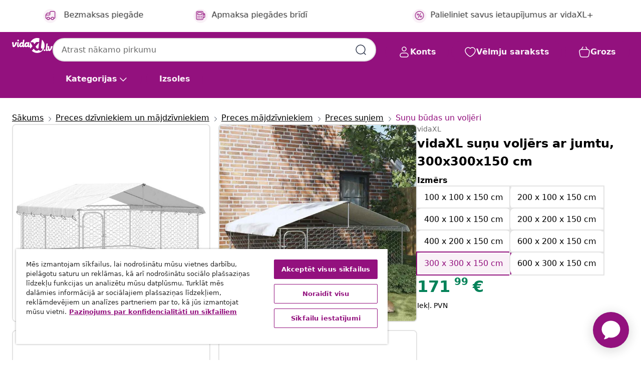

--- FILE ---
content_type: text/javascript; charset=utf-8
request_url: https://p.cquotient.com/pebble?tla=bfns-vidaxl-lv&activityType=viewProduct&callback=CQuotient._act_callback0&cookieId=bclpCBRPK4N8GgaiVKJdiixyHg&userId=&emailId=&product=id%3A%3AM3010969%7C%7Csku%3A%3A8720286705100%7C%7Ctype%3A%3A%7C%7Calt_id%3A%3A&realm=BFNS&siteId=vidaxl-lv&instanceType=prd&locale=lv_LV&referrer=&currentLocation=https%3A%2F%2Fwww.vidaxl.lv%2Fe%2Fvidaxl-sunu-voljers-ar-jumtu-300x300x150-cm%2F8720286705100.html&ls=true&_=1769900359704&v=v3.1.3&fbPixelId=2191227654280440&json=%7B%22cookieId%22%3A%22bclpCBRPK4N8GgaiVKJdiixyHg%22%2C%22userId%22%3A%22%22%2C%22emailId%22%3A%22%22%2C%22product%22%3A%7B%22id%22%3A%22M3010969%22%2C%22sku%22%3A%228720286705100%22%2C%22type%22%3A%22%22%2C%22alt_id%22%3A%22%22%7D%2C%22realm%22%3A%22BFNS%22%2C%22siteId%22%3A%22vidaxl-lv%22%2C%22instanceType%22%3A%22prd%22%2C%22locale%22%3A%22lv_LV%22%2C%22referrer%22%3A%22%22%2C%22currentLocation%22%3A%22https%3A%2F%2Fwww.vidaxl.lv%2Fe%2Fvidaxl-sunu-voljers-ar-jumtu-300x300x150-cm%2F8720286705100.html%22%2C%22ls%22%3Atrue%2C%22_%22%3A1769900359704%2C%22v%22%3A%22v3.1.3%22%2C%22fbPixelId%22%3A%222191227654280440%22%7D
body_size: 403
content:
/**/ typeof CQuotient._act_callback0 === 'function' && CQuotient._act_callback0([{"k":"__cq_uuid","v":"bclpCBRPK4N8GgaiVKJdiixyHg","m":34128000},{"k":"__cq_bc","v":"%7B%22bfns-vidaxl-lv%22%3A%5B%7B%22id%22%3A%22M3010969%22%2C%22sku%22%3A%228720286705100%22%7D%5D%7D","m":2592000},{"k":"__cq_seg","v":"0~0.00!1~0.00!2~0.00!3~0.00!4~0.00!5~0.00!6~0.00!7~0.00!8~0.00!9~0.00","m":2592000}]);

--- FILE ---
content_type: text/javascript; charset=utf-8
request_url: https://e.cquotient.com/recs/bfns-vidaxl-lv/PDP-Slot-Three-B?callback=CQuotient._callback1&_=1769900359707&_device=mac&userId=&cookieId=bclpCBRPK4N8GgaiVKJdiixyHg&emailId=&anchors=id%3A%3AM3010969%7C%7Csku%3A%3A8720286705100%7C%7Ctype%3A%3A%7C%7Calt_id%3A%3A&slotId=pdp-recommendations-slot-1&slotConfigId=PDP-Slot-One-C&slotConfigTemplate=slots%2Frecommendation%2FeinsteinBackgroundCarousel.isml&ccver=1.03&realm=BFNS&siteId=vidaxl-lv&instanceType=prd&v=v3.1.3&json=%7B%22userId%22%3A%22%22%2C%22cookieId%22%3A%22bclpCBRPK4N8GgaiVKJdiixyHg%22%2C%22emailId%22%3A%22%22%2C%22anchors%22%3A%5B%7B%22id%22%3A%22M3010969%22%2C%22sku%22%3A%228720286705100%22%2C%22type%22%3A%22%22%2C%22alt_id%22%3A%22%22%7D%5D%2C%22slotId%22%3A%22pdp-recommendations-slot-1%22%2C%22slotConfigId%22%3A%22PDP-Slot-One-C%22%2C%22slotConfigTemplate%22%3A%22slots%2Frecommendation%2FeinsteinBackgroundCarousel.isml%22%2C%22ccver%22%3A%221.03%22%2C%22realm%22%3A%22BFNS%22%2C%22siteId%22%3A%22vidaxl-lv%22%2C%22instanceType%22%3A%22prd%22%2C%22v%22%3A%22v3.1.3%22%7D
body_size: 1545
content:
/**/ typeof CQuotient._callback1 === 'function' && CQuotient._callback1({"PDP-Slot-Three-B":{"displayMessage":"PDP-Slot-Three-B","recs":[{"id":"8720286705087","product_name":"vidaXL suņu voljērs ar jumtu, 200x100x150 cm","image_url":"https://www.vidaxl.lv/dw/image/v2/BFNS_PRD/on/demandware.static/-/Sites-vidaxl-catalog-master-sku/default/dw576d8cad/hi-res/1/2/5/7274/171495/image_2_171495.jpg","product_url":"https://www.vidaxl.lv/e/vidaxl-sunu-voljers-ar-jumtu-200x100x150-cm/M3010969.html"},{"id":"8719883769288","product_name":"vidaXL suņu voljērs, 120x120x150 cm","image_url":"https://www.vidaxl.lv/dw/image/v2/BFNS_PRD/on/demandware.static/-/Sites-vidaxl-catalog-master-sku/default/dw27393983/hi-res/1/2/5/7274/145761/image_2_145761.jpg","product_url":"https://www.vidaxl.lv/e/vidaxl-sunu-voljers-120x120x150-cm/M3000456.html"},{"id":"8718475737735","product_name":"vidaXL suņu voljērs ar jumtu, 200x100x125 cm","image_url":"https://www.vidaxl.lv/dw/image/v2/BFNS_PRD/on/demandware.static/-/Sites-vidaxl-catalog-master-sku/default/dwae19ba8f/hi-res/1/2/5/7274/144491/image_1_144491.jpg","product_url":"https://www.vidaxl.lv/e/vidaxl-sunu-voljers-ar-jumtu-200x100x125-cm/M299267.html"},{"id":"8720287159100","product_name":"vidaXL suņu sētiņa, 8 paneļi, melna, 100x50 cm, pulverkrāsots tērauds","image_url":"https://www.vidaxl.lv/dw/image/v2/BFNS_PRD/on/demandware.static/-/Sites-vidaxl-catalog-master-sku/default/dwe8503c43/hi-res/1/2/5/7274/171795/image_1_171795.jpg","product_url":"https://www.vidaxl.lv/e/vidaxl-sunu-setina-8-paneli-melna-100x50-cm-pulverkrasots-terauds/M3015786.html"},{"id":"8718475964780","product_name":"vidaXL augstā puķu kaste, 150x100x40 cm, impregnēts koks","image_url":"https://www.vidaxl.lv/dw/image/v2/BFNS_PRD/on/demandware.static/-/Sites-vidaxl-catalog-master-sku/default/dwc48982fd/hi-res/536/689/2962/721/41914/image_1_41914.jpg","product_url":"https://www.vidaxl.lv/e/vidaxl-augsta-puku-kaste-150x100x40-cm-impregnets-koks/M3000797.html"},{"id":"8721012307520","product_name":"vidaXL džutas maisi, 5 gab., 100x110 cm, 100% džuta, 220 g/m²","image_url":"https://www.vidaxl.lv/dw/image/v2/BFNS_PRD/on/demandware.static/-/Sites-vidaxl-catalog-master-sku/default/dw50b8ef2b/hi-res/5181/155777/image_1_155777.jpg","product_url":"https://www.vidaxl.lv/e/vidaxl-dzutas-maisi-5-gab.-100x110-cm-100%25-dzuta-220-gm2/M3032741.html"},{"id":"8720286670552","product_name":"vidaXL stikla siltumnīca, antracītpelēka, 155x103x191 cm, alumīnijs","image_url":"https://www.vidaxl.lv/dw/image/v2/BFNS_PRD/on/demandware.static/-/Sites-vidaxl-catalog-master-sku/default/dwa0d5952f/hi-res/536/689/2962/693/3082333/image_2_3082333.jpg","product_url":"https://www.vidaxl.lv/e/vidaxl-stikla-siltumnica-antracitpeleka-155x103x191-cm-aluminijs/M3008429.html"},{"id":"8720286054949","product_name":"vidaXL mājlopu nojume, tumši zaļa, PVC, 3,3x4,8 m, 550 g/m², noņemama","image_url":"https://www.vidaxl.lv/dw/image/v2/BFNS_PRD/on/demandware.static/-/Sites-vidaxl-catalog-master-sku/default/dw3da6b942/hi-res/111/112/6991/3055647/image_1_3055647.jpg","product_url":"https://www.vidaxl.lv/e/vidaxl-majlopu-nojume-tumsi-zala-pvc-33x48-m-550-gm2-nonemama/M3002670.html"},{"id":"8721012188082","product_name":"vidaXL grīdas aizsargs laminātam vai paklājam, 120x115 cm, PVC","image_url":"https://www.vidaxl.lv/dw/image/v2/BFNS_PRD/on/demandware.static/-/Sites-vidaxl-catalog-master-sku/default/dw3fad6a51/hi-res/922/6519/6521/240668/image_2_240668.jpg","product_url":"https://www.vidaxl.lv/e/vidaxl-gridas-aizsargs-laminatam-vai-paklajam-120x115-cm-pvc/M290616.html"},{"id":"8718475521709","product_name":"vidaXL gabions, cinkots tērauds, 200x50x100 cm","image_url":"https://www.vidaxl.lv/dw/image/v2/BFNS_PRD/on/demandware.static/-/Sites-vidaxl-catalog-master-sku/default/dwab787ed6/hi-res/632/128/502973/142548/image_2_142548.jpg","product_url":"https://www.vidaxl.lv/e/vidaxl-gabions-cinkots-terauds-200x50x100-cm/M293931.html"},{"id":"8721158398536","product_name":"vidaXL Augu pārsegs ar cilpām 3x8 m Polietilēns","image_url":"https://www.vidaxl.lv/dw/image/v2/BFNS_PRD/on/demandware.static/-/Sites-vidaxl-catalog-master-sku/default/dwc61dc710/hi-res/536/689/2962/2988/3308678/image_1_3308678.jpg","product_url":"https://www.vidaxl.lv/e/vidaxl-augu-parsegs-ar-cilpam-3x8-m-polietilens/M3043165.html"},{"id":"8718475574217","product_name":"vidaXL bāra galds, 75x(76-110) cm, pārstrādāts masīvkoks","image_url":"https://www.vidaxl.lv/dw/image/v2/BFNS_PRD/on/demandware.static/-/Sites-vidaxl-catalog-master-sku/default/dw76057449/hi-res/436/6392/4355/245267/image_1_245267.jpg","product_url":"https://www.vidaxl.lv/e/vidaxl-bara-galds-75x76-110-cm-parstradats-masivkoks/M295935.html"},{"id":"8719883765297","product_name":"vidaXL malkas grozs ar rokturiem, 88x57x34 cm, vītols","image_url":"https://www.vidaxl.lv/dw/image/v2/BFNS_PRD/on/demandware.static/-/Sites-vidaxl-catalog-master-sku/default/dwf9f3be62/hi-res/536/2862/695/286982/image_1_286982.jpg","product_url":"https://www.vidaxl.lv/e/vidaxl-malkas-grozs-ar-rokturiem-88x57x34-cm-vitols/M299976.html"},{"id":"8718475738459","product_name":"vidaXL sētas dzelkšņi, 2 gab., 1 m, tērauds","image_url":"https://www.vidaxl.lv/dw/image/v2/BFNS_PRD/on/demandware.static/-/Sites-vidaxl-catalog-master-sku/default/dwd75fd361/hi-res/632/2878/8112/144565/image_2_144565.jpg","product_url":"https://www.vidaxl.lv/e/vidaxl-setas-dzelksni-2-gab.-1-m-terauds/M298362.html"},{"id":"8719883592053","product_name":"vidaXL gabions, augstā puķu kaste, cinkots tērauds, 360x50x50 cm","image_url":"https://www.vidaxl.lv/dw/image/v2/BFNS_PRD/on/demandware.static/-/Sites-vidaxl-catalog-master-sku/default/dwad0ddf29/hi-res/536/689/2962/721/143552/image_2_143552.jpg","product_url":"https://www.vidaxl.lv/e/vidaxl-gabions-augsta-puku-kaste-cinkots-terauds-360x50x50-cm/M296088.html"}],"recoUUID":"afbe4b88-5c1a-4d69-8873-894aa03928ce"}});